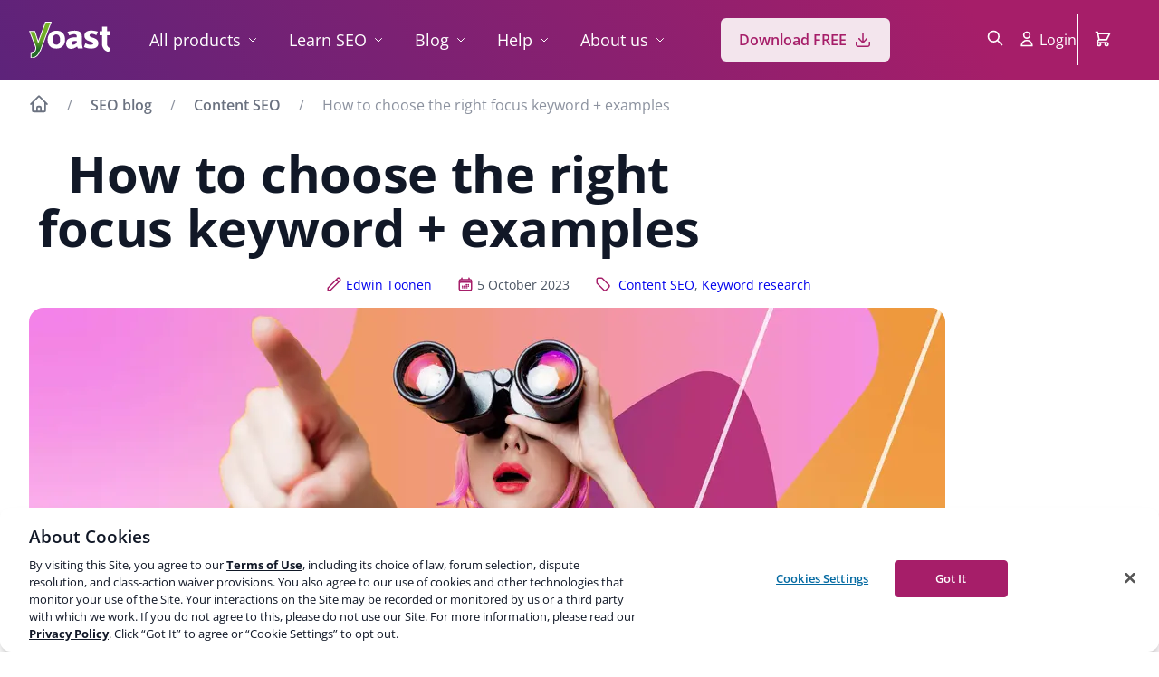

--- FILE ---
content_type: text/css
request_url: https://yoast.com/app/themes/yoast-theme/css/blocks/sidebar-toc.min.css?ver=1728886257
body_size: -49
content:
html{scroll-behavior:smooth;scroll-padding-top:150px}.is-style-sidebar-toc{position:-webkit-sticky;position:sticky;top:124px}.is-style-sidebar-toc ul{position:relative}.is-style-sidebar-toc ul::before{content:"";position:absolute;left:4.5px;width:1px;height:100%;background:var(--font-dimmed);z-index:1}.is-style-sidebar-toc ul .scrolldot{width:8px;top:8px;height:8px;position:absolute;background:var(--background-yoast);border-radius:4px;content:"";left:1px;z-index:2;-webkit-transition:top .4s ease-in-out;-o-transition:top .4s ease-in-out;transition:top .4s ease-in-out}.is-style-sidebar-toc ul li{list-style-type:none}.is-style-sidebar-toc ul li a{color:var(--font-default);-webkit-transition:color .2s linear,font-weight .2s linear;-o-transition:color .2s linear,font-weight .2s linear;transition:color .2s linear,font-weight .2s linear}.is-style-sidebar-toc ul li a.focus{font-weight:600;color:var(--font-yoast)}body.admin-bar .is-style-sidebar-toc{top:150px}body.has-sale-banner .is-style-sidebar-toc{top:220px}body.admin-bar.has-sale-banner .is-style-sidebar-toc{top:250px}

--- FILE ---
content_type: text/css
request_url: https://yoast.com/app/themes/yoast-theme/blocks/call-to-buy-action/assets/css/block-ctba.min.css?ver=1760690606
body_size: 573
content:
.block-ctba.align-with-content{max-width:600px}.block-ctba__card{border:1px solid var(--border-yoast);border-radius:8px;padding:32px;background-color:var(--background-white);background-image:-o-radial-gradient(at 100% 60%,rgba(120,174,41,.4) 0,transparent 50%),-o-radial-gradient(at 0% 2%,rgba(164,30,106,.1) 0,transparent 50%);background-image:radial-gradient(at 100% 60%,rgba(120,174,41,.4) 0,transparent 50%),radial-gradient(at 0 2%,rgba(164,30,106,.1) 0,transparent 50%);font-family:"Open Sans",-apple-system,BlinkMacSystemFont,"Segoe UI",Roboto,Oxygen-Sans,Ubuntu,Cantarell,"Helvetica Neue",sans-serif;-webkit-box-shadow:var(--wp--preset--shadow--shadow-md);box-shadow:var(--wp--preset--shadow--shadow-md)}.block-ctba__card .text-lg-heading{margin-bottom:16px;color:var(--font-black)}.block-ctba__card .flex{display:-webkit-box;display:-ms-flexbox;display:flex;-webkit-box-orient:vertical;-webkit-box-direction:normal;-ms-flex-direction:column;flex-direction:column;gap:16px;-webkit-box-pack:justify;-ms-flex-pack:justify;justify-content:space-between}@media screen and (min-width:56rem){.block-ctba__card .flex{-webkit-box-orient:horizontal;-webkit-box-direction:normal;-ms-flex-direction:row;flex-direction:row;gap:32px;-webkit-box-align:center;-ms-flex-align:center;align-items:center}.block-ctba__card .flex .block-ctba__read-more-link,.block-ctba__card .flex .cta .microcopy{text-align:center}}.block-ctba__card .flex p{margin:0}.block-ctba__card .flex .block-ctba__card-text{max-width:600px}.block-ctba__card .flex .cta .plugin-buy-button{display:-webkit-box;display:-ms-flexbox;display:flex;-webkit-box-orient:vertical;-webkit-box-direction:normal;-ms-flex-direction:column;flex-direction:column;gap:8px}.block-ctba__card .flex .cta .buy-button{margin:0;-webkit-box-shadow:none!important;box-shadow:none!important;line-height:1.5rem!important;font-weight:600!important;width:-webkit-fit-content;width:-moz-fit-content;width:fit-content;padding:8px 16px!important;white-space:nowrap}.block-ctba__card .flex .cta .microcopy{display:block;font-size:.875rem}.block-ctba__card .flex .cta .microcopy small{font-size:.875rem}.block-ctba__card .flex .cta .microcopy .amount{font-weight:600}.block-ctba__card .flex .cta .microcopy .sale_original_price,.block-ctba__card .flex .cta .microcopy .sale_sale_price{font-size:.875rem;line-height:1.4;color:var(--font-default);font-weight:unset;vertical-align:unset}.block-ctba__card .flex .cta .microcopy .sale_original_price .amount,.block-ctba__card .flex .cta .microcopy .sale_sale_price .amount{font-weight:400}.block-ctba__card .flex .cta .microcopy .sale-amount .amount{font-size:1.25rem;font-weight:600;color:var(--font-default)}.block-ctba__card .flex .cta .microcopy .vat,.post-template-default .block-ctba small{display:block}.block-ctba__card .flex .cta .block-ctba__read-more-link{margin-top:8px;font-weight:600}.block-ctba__card .flex .cta .block-ctba__read-more-link a{text-decoration:none}.block-ctba__product-on-sale-banner{position:absolute;background:var(--background-amber);color:var(--font-dark-amber);font-size:.875rem;font-weight:600;line-height:20px;text-transform:uppercase;padding:2px 8px;border-radius:16px;top:-12px;right:32px;z-index:9}